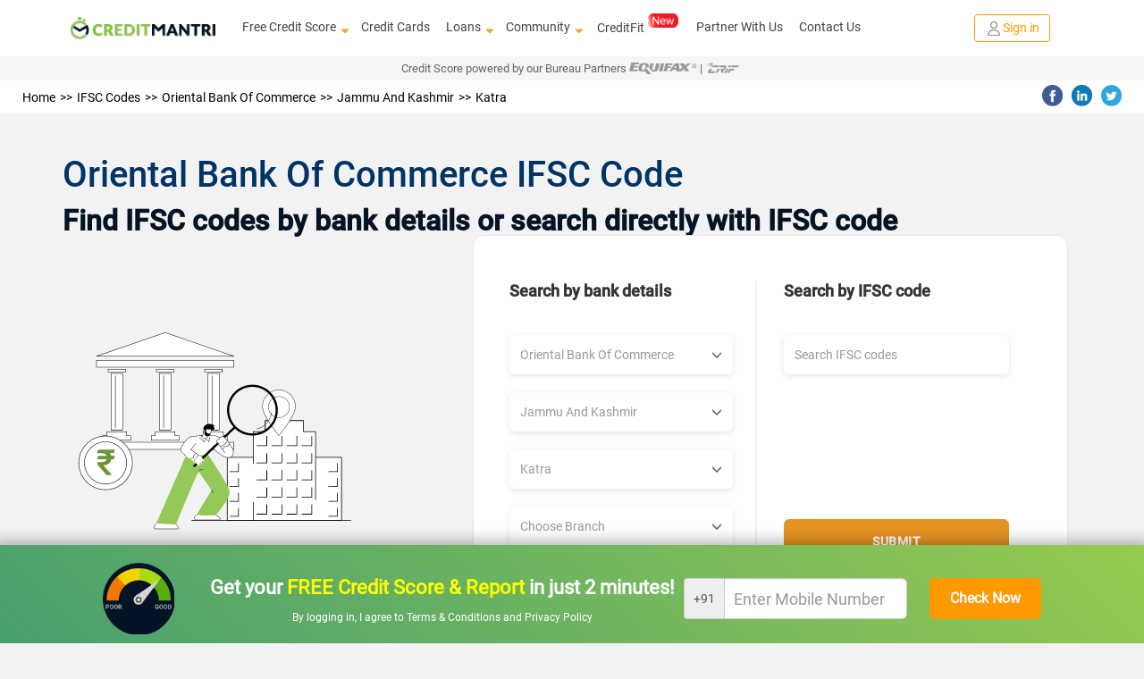

--- FILE ---
content_type: text/html; charset=utf-8
request_url: https://www.creditmantri.com/ifsc-code-oriental-bank-of-commerce-jammu-and-kashmir-katra/
body_size: 17224
content:
<!DOCTYPE html><html lang="en"><head><style type="text/css">html { -webkit-tap-highlight-color: rgba(0,0,0,0); background-color: #f2f2f2; }</style><meta charset="utf-8"><meta name="viewport" content="width=device-width, initial-scale=1"><meta itemprop="image" content="https://www.creditmantri.com/bundle/creditmantri.webp"><meta property="og:url" content="https://www.creditmantri.com/ifsc-code-oriental-bank-of-commerce-jammu-and-kashmir-katra/"><meta property="og:type" content="website"><meta property="og:image" content="https://www.creditmantri.com/bundle/creditmantri.webp"><meta property="og:image:alt" content="CreditMantri Logo"><meta property="og:site_name" content="CreditMantri"><meta property="og:locale" content="en_IN"><meta property="og:see_also" content="https://www.creditmantri.com/"><meta property="fb:app_id" content="839783759449669"><meta property="google:api_key" content="AIzaSyBtaMSAWJGodbSxVRldwCXKwldW8x3kzU8"><meta property="google:client_id" content="833064116100-ta3j5pp560csq2g07t73n8tbamvlf46u.apps.googleusercontent.com"><meta property="google:scope" content="email profile openid https://www.googleapis.com/auth/userinfo.profile https://www.googleapis.com/auth/contacts.readonly https://www.googleapis.com/auth/userinfo.email"><meta property="otpless:client" content="https://api.otpless.app/v1/client/user/session/initiate"><meta property="otpless:less" content="TZGSMRPYCFDTBHWLPTVOFQMJXABGNUWQ"><meta name="facebook-domain-verification" content="23px7h4ravmnvqz1esr83pjzmzvcy8"><meta name="twitter:url" content="https://www.creditmantri.com/ifsc-code-oriental-bank-of-commerce-jammu-and-kashmir-katra/"><meta name="twitter:card" content="summary"><meta name="twitter:site" content="@creditmantri"><link rel="manifest" href="/manifest.json"><link rel="preconnect" href="https://www.creditmantri.com" crossorigin=""><link rel="preconnect" href="https://cm-cdn.creditmantri.com" crossorigin=""><link rel="preconnect" href="https://www.googletagmanager.com" crossorigin=""><link rel="preconnect" href="https://www.google-analytics.com" crossorigin=""><link rel="preconnect" href="https://connect.facebook.net" crossorigin=""><link rel="preconnect" href="https://www.gstatic.com" crossorigin=""><link rel="preconnect" href="https://bat.bing.com" crossorigin=""><link rel="preconnect" href="https://www.googleadservices.com" crossorigin=""><link rel="preconnect" href="https://static.criteo.net" crossorigin=""><link rel="preconnect" href="https://tags.crwdcntrl.net" crossorigin=""><link rel="preconnect" href="https://googleads.g.doubleclick.net" crossorigin=""><link rel="preconnect" href="https://sslwidget.criteo.com" crossorigin=""><link rel="preconnect" href="https://www.facebook.com" crossorigin=""><link rel="preconnect" href="https://www.google.com" crossorigin=""><link rel="preconnect" href="https://www.google.co.in" crossorigin=""><link rel="preconnect" href="https://q.quora.com" crossorigin=""><link rel="preconnect" href="https://bcp.crwdcntrl.net" crossorigin=""><link rel="preconnect" href="https://gum.criteo.com" crossorigin=""><link rel="preconnect" href="https://stats.g.doubleclick.net" crossorigin=""><link rel="dns-prefetch" href="https://www.creditmantri.com"><link rel="dns-prefetch" href="https://cm-cdn.creditmantri.com"><link rel="dns-prefetch" href="https://www.googletagmanager.com"><link rel="dns-prefetch" href="https://www.google-analytics.com"><link rel="dns-prefetch" href="https://connect.facebook.net"><link rel="dns-prefetch" href="https://www.gstatic.com"><link rel="dns-prefetch" href="https://bat.bing.com"><link rel="dns-prefetch" href="https://www.googleadservices.com"><link rel="dns-prefetch" href="https://static.criteo.net"><link rel="dns-prefetch" href="https://tags.crwdcntrl.net"><link rel="dns-prefetch" href="https://googleads.g.doubleclick.net"><link rel="dns-prefetch" href="https://sslwidget.criteo.com"><link rel="dns-prefetch" href="https://www.facebook.com"><link rel="dns-prefetch" href="https://www.google.com"><link rel="dns-prefetch" href="https://www.google.co.in"><link rel="dns-prefetch" href="https://q.quora.com"><link rel="dns-prefetch" href="https://bcp.crwdcntrl.net"><link rel="dns-prefetch" href="https://gum.criteo.com"><link rel="dns-prefetch" href="https://stats.g.doubleclick.net"><meta name="twitter:image" content="https://www.creditmantri.com/bundle/creditmantri.webp"><meta name="robots" content="index, follow, max-image-preview:large, max-snippet:-1, max-video-preview:-1"><meta name="aspk" content="BOSv3btIktrzFy3ZyH4UTEEp8zwJeHtEL2qRJROJzCnWDww9yeznQcSKXUGZDjpwHBwdY94ir9zB-zwGUVlN_hg"><title>Oriental Bank Of Commerce Katra, Jammu And Kashmir IFSC Code &amp; MICR Code</title><meta itemprop="name" content="Oriental Bank Of Commerce Katra, Jammu And Kashmir IFSC Code &amp; MICR Code"><meta itemprop="description" content="Search IFSC Code of Oriental Bank Of Commerce in Katra, Jammu And Kashmir ✔ Oriental Bank Of Commerce Katra Mata Vaishno Devi Bhawanes in India for NEFT transfer and RTGS transfer."><meta name="description" content="Search IFSC Code of Oriental Bank Of Commerce in Katra, Jammu And Kashmir ✔ Oriental Bank Of Commerce Katra Mata Vaishno Devi Bhawanes in India for NEFT transfer and RTGS transfer."><meta name="keywords" content="Oriental Bank Of Commerce Katra IFSC code, Oriental Bank Of Commerce Katra micr code, a Oriental Bank Of Commerce Branch Addresses, Oriental Bank Of Commerce Katra list of IFSC codes"><meta property="og:title" content="Oriental Bank Of Commerce Katra, Jammu And Kashmir IFSC Code &amp; MICR Code"><meta property="og:description" content="Search IFSC Code of Oriental Bank Of Commerce in Katra, Jammu And Kashmir ✔ Oriental Bank Of Commerce Katra Mata Vaishno Devi Bhawanes in India for NEFT transfer and RTGS transfer."><meta name="twitter:title" content="Oriental Bank Of Commerce Katra, Jammu And Kashmir IFSC Code &amp; MICR Code"><meta name="twitter:description" content="Search IFSC Code of Oriental Bank Of Commerce in Katra, Jammu And Kashmir ✔ Oriental Bank Of Commerce Katra Mata Vaishno Devi Bhawanes in India for NEFT transfer and RTGS transfer."><meta name="csrf-token" content="zuxyFu2H-tDjcjh6YAmiMJgJk4IWL0b8CmBE"><link rel="stylesheet" href="https://cm-cdn.creditmantri.com/bundle/ifscCode-9abdf6d08e7dd96effcb.css"><link rel="canonical" href="https://www.creditmantri.com/ifsc-code-oriental-bank-of-commerce-jammu-and-kashmir-katra/"><script async="" src="https://www.googletagmanager.com/gtag/js?id=AW-980575125"></script><script>window.dataLayer = window.dataLayer || [];
function gtag(){dataLayer.push(arguments);}
gtag('js', new Date());
gtag('config', 'AW-980575125');</script><script type="application/ld+json">{
	"@context": "https://schema.org",
	"@type": "Organization",
	"name": "CreditMantri",
	"url": "https://www.creditmantri.com/",
	"logo": "https://www.creditmantri.com/images/cm-logo.png",
	"sameAs": [
		"https://www.facebook.com/CreditMantri/",
		"https://twitter.com/creditmantri/",
		"https://www.linkedin.com/company/creditmantri-finserve-private-limited/",
		"https://www.instagram.com/creditmantri/"
	],
	"contactPoint": {
		"@type": "ContactPoint",
		"telephone": "+91-8885522239",
		"email": "grievance@creditmantri.com",
		"contactType": "customer service",
		"areaServed": "IN",
		"availableLanguage": [
			"English",
			"Hindi",
			"Tamil",
			"Telugu",
			"Kannada"
		]
	},
	"address": {
		"@type": "PostalAddress",
		"streetAddress": "Unit No. B2, No 769, Phase-1, Lower Ground Floor, Spencer Plaza, Anna Salai",
		"addressLocality": "Chennai",
		"addressRegion": "Tamil Nadu",
		"postalCode": "600002",
		"addressCountry": "IN"
	}
}</script></head><body style="line-height: 1.7; text-align: left;"><div class="userData" data-firstname="undefined" data-lastname="undefined" data-email="undefined" data-dob="undefined" data-userId="undefined" data-mobile="undefined"></div><div class="social-tag" id="gtm-body"></div><div class="social-tag" id="ga-body"></div><div class="hide" id="preloginSegment">Interested in financial products</div><div class="wrapper"><div class="cm-loading hide"><div class="cm-loading-content"><div class="text-center"><img class="img-responsive mg-auto lazyload" src="https://cm-cdn.creditmantri.com/bundle/dummy-bank.webp" data-srcset="https://cm-cdn.creditmantri.com/bundle/header-footer/loader-clock.webp" title="CreditMantri" alt="CreditMantri" width="50px" height="50px"></div><div class="cm-loading-text">Processing</div><div class="cm-loading-bar"></div></div></div><div id="postLoginUrl" data-postLoginUrl="https://secure.creditmantri.com"></div><header class="main-header-container"><div class="header-sub-container"><div class="col-lg-2 col-md-2 col-sm-3 col-xs-6"><div class="logo-container"><button class="navbar-toggle navbar-close collapsed" type="button" data-toggle="collapse" data-target="#navbar-collapse-x" aria-label="toggle navigation menu"><span class="icon-bar one"></span><span class="icon-bar two"></span><span class="icon-bar three"></span></button><a href="/" title="CreditMantri"><img src="https://cm-cdn.creditmantri.com/bundle/home-page-images/cm-logo-white.webp" alt="CreditMantri Logo"></a></div></div><div class="col-lg-8 col-md-8 col-sm-3 col-xs-0"><div class="hidden-sm hidden-xs main-nav text-center pd-0"><ul class="nav navbar-nav mg-auto"><li class="show-sub-menu" style="margin-left: 0;"><a href="/credit-score/" style="display: flex;align-items: center;">Free Credit Score<i class="glyphicon glyphicon-triangle-bottom"></i></a><ul class="sub-menu"><li><a href="/business-health-report/">Business Health Report</a></li><li><a href="/credit-score-simulator/">Credit Score Simulator</a></li><li><a href="/credit-health-report/">Credit Health Report</a></li></ul></li><li style="margin-left: 0; padding-left: 18px;"><a href="/credit-card/">Credit Cards</a></li><li class="show-sub-menu" style="margin-left: 0; padding-left: 18px;"><a href="/loan/" style="display: flex;align-items: center;">Loans<i class="glyphicon glyphicon-triangle-bottom"></i></a><ul class="sub-menu"><li><a href="/personal-loan/">Personal Loan</a></li><li><a href="/business-loan/">Business Loan</a></li><li><a href="/gold-loan/">Gold Loan</a></li><li><a href="/home-loan/">Home Loan</a></li><li><a href="/home-loan-balance-transfer/">Home Loan Balance Transfer</a></li><li><a href="/loan-against-property/">Loan Against Property</a></li><li><a href="/education-loan/">Education Loan</a></li><li><a href="/auto-loan/">Auto Loan</a></li><li><a href="/two-wheeler-loan/">Two Wheeler Loan</a></li><li><a href="/car-loan/">Car Loan</a></li></ul></li><li class="show-sub-menu" style="margin-left: 0; padding-left: 18px;"><a href="/community/" style="display: flex;align-items: center;">Community<i class="glyphicon glyphicon-triangle-bottom"></i></a><ul class="sub-menu"><li><a href="/article/">Articles</a></li><li><a href="/blog/">Blog</a></li><li><a href="/faq/">FAQ</a></li><li><a href="/forum/">Forum</a></li><li><a href="/resource/">Resources</a></li><li><a href="/insurance/">Insurance</a></li><li><a href="/calculators/">Finance Calculators</a></li><li><a href="/reviews/">Reviews</a></li></ul></li><li style="margin-left: 0; padding-left: 18px;"><a class="preLoginHeaderCreditfit" href="/creditfit/?utm_term=PDCFU">CreditFit<sup><img class="new-cfp" src="https://cm-cdn.creditmantri.com/bundle/home-page-images/new-home-page/new.gif" alt="new tag" width="34px" height="16px"></sup></a></li><li class="show-sub-menu" style="margin-left: 0; padding-left: 18px;"><a href="/partner-with-us/">Partner With Us</a></li><li class="show-sub-menu" style="margin-left: 0; padding-left: 18px;"><a href="/creditmantri-customer-care/">Contact Us</a></li></ul></div></div><div class="col-lg-2 col-md-2 col-sm-3 col-xs-6"><div class="new-signin-btn"><a class="btn-signin get-started login-signup signup-btn" data-category="Signup-New" data-action="ifsc-code-oriental-bank-of-commerce-jammu-and-kashmir-katra" data-label="Signup-New" href="/getstarted/?act=register&amp;utm_source=ifsc-code-oriental-bank-of-commerce-jammu-and-kashmir-katra&amp;utm_cta=ifsc-code"> <span class="sign-in-img"><img src="https://cm-cdn.creditmantri.com/bundle/home-page-images/profile.webp" alt="sign in"></span><span>Sign in</span></a></div></div></div><div class="collapse navbar-collapse" id="navbar-collapse-x" style="margin-top: 4%;"><ul><li><div class="seclect-box divider main" type="button" data-toggle="collapse" data-target="#nave-1" aria-expanded="false">Loans<i class="pull-right txt-green glyphicon glyphicon-triangle-bottom"></i><i class="pull-right txt-green glyphicon glyphicon-triangle-top"></i></div><div class="collapse seclect-sub-box" id="nave-1"><ul><li><a class="seclect-box" href="/personal-loan/" data-product-id="2" data-utm-content="hb-menu">Personal Loan</a></li><li><a class="seclect-box" href="/business-loan/" data-product-id="21">Business Loan</a></li><li><a class="seclect-box" href="/home-loan/" data-product-id="3" data-utm-content="hb-menu">Home Loan</a></li><li><a class="seclect-box" href="/auto-loan/" data-product-id="4" data-utm-content="hb-menu">Auto Loan</a></li><li><a class="seclect-box" href="/gold-loan/" data-product-id="6">Gold Loan</a></li><li><a class="seclect-box" href="/loan-against-property/" data-product-id="10" data-utm-content="hb-menu">Loan Against Property</a></li><li><a class="seclect-box" href="/education-loan/" data-product-id="13">Education Loan</a></li><li><a class="seclect-box" href="/two-wheeler-loan/" data-product-id="5">Two Wheeler Loan</a></li><li> <a class="seclect-box" href="/home-loan-balance-transfer/" data-product-id="24">Home Loan Balance Transfer</a></li><li><a class="seclect-box" href="/car-loan/" data-product-id="5">Car Loans</a></li></ul></div></li><li><a class="seclect-box" href="/credit-card/" data-product-id="1">Credit Cards</a></li><li><a class="seclect-box" href="/credit-score/">Credit Score<span><img class="new-cfp-mob lazyload" src="https://cm-cdn.creditmantri.com/bundle/dummy-bank.webp" data-srcset="https://cm-cdn.creditmantri.com/bundle/home-page-images/new-home-page/free.gif" alt="new tag" width="38px" height="18px"></span></a></li><li><div class="seclect-box main divider" type="button" data-toggle="collapse" data-target="#nave-2" aria-expanded="false">Product &amp; Services<i class="pull-right txt-green glyphicon glyphicon-menu-down"></i><i class="pull-right txt-green glyphicon glyphicon-menu-up"></i></div><div class="collapse seclect-sub-box" id="nave-2"><ul><li><a class="seclect-box" href="/credit-score-simulator/">Credit Score Simulator</a></li><li><a class="seclect-box" href="/creditfit/?utm_term=PDCFU">CreditFit<span><img class="new-cfp-mob lazyload" src="https://cm-cdn.creditmantri.com/bundle/dummy-bank.webp" data-srcset="https://cm-cdn.creditmantri.com/bundle/home-page-images/new-home-page/new.gif" alt="new tag" width="38px" height="18px"></span></a></li><li><a class="seclect-box" href="/credit-improvement-services/">Credit Improvement Services</a></li><li><a class="seclect-box" href="/credit-health-report/">Credit Health Report</a></li><li><a class="seclect-box" href="/clear-past-dues/">Clear Past Dues</a></li><li><a class="seclect-box" href="/credit-products/">Apply for Loan/Credit Card</a></li><li><a class="seclect-box" href="/first-time-borrower/">First Time Borrower – Build Score</a></li></ul></div></li><li><div class="seclect-box main divider" type="button" data-toggle="collapse" data-target="#nave-3" aria-expanded="false">Community<i class="pull-right txt-green glyphicon glyphicon-menu-down"></i><i class="pull-right txt-green glyphicon glyphicon-menu-up"></i></div><div class="collapse seclect-sub-box" id="nave-3"><ul><li><div class="seclect-box divider main" type="button" data-toggle="collapse" data-target="#nave-4" aria-expanded="false">Resources<i class="pull-right txt-green glyphicon glyphicon-menu-down"></i><i class="pull-right txt-green glyphicon glyphicon-menu-up"></i></div><div class="collapse seclect-sub-box-one" id="nave-4"><ul><li><a class="seclect-box" href="/business-health-report/">Business Health Report</a></li><li><a class="seclect-box" href="/credit-card-customer-care/">Credit Card Customer Care Number</a></li><li><a class="seclect-box" href="/personal-loan-customer-care/">Personal Loan Customer Care Number</a></li><li><a class="seclect-box" href="/home-loan-customer-care/">Home Loan Customer Care Number</a></li><li><a class="seclect-box" href="/fixed-deposit-rate/">Fixed Deposit Rates</a></li><li><a class="seclect-box" href="/recurring-deposit-rate/">Recurring Deposit Rates</a></li><li><a class="seclect-box" href="/personal-loan-eligibility/">Personal Loan Eligibility</a></li><li><a class="seclect-box" href="/savings-account/">Savings Account</a></li><li><a class="seclect-box" href="/personal-loan-interest-rate/">Personal Loan Interest Rates</a></li><li><a class="seclect-box" href="/credit-card-bill-payment/">Credit Card Bill Payment</a></li><li><a class="seclect-box" href="/credit-balance-check/">Credit Balance Check</a></li><li><a class="seclect-box" href="/home-loan-interest-rate/">Home Loan Interest Rates</a></li><li><a class="seclect-box" href="/gold-rate/">Gold Rate Today</a></li><li><a class="seclect-box" href="/silver-rate/">Silver Rate Today</a></li><li><a class="seclect-box" href="/ifsc-code/">IFSC Code</a></li><li><a class="seclect-box" href="/credit-card-eligibility/">Credit Card Eligibility	</a></li><li><a class="seclect-box" href="/home-loan-rejection/">Home Loan Rejection</a></li><li><a class="seclect-box" href="/personal-loan-rejection/">Personal Loan Rejection</a></li><li><a class="seclect-box" href="/credit-card-rejection/">Credit Card Rejection</a></li><li><a class="seclect-box" href="/credit-card-status/">Credit Card Status</a></li><li><a class="seclect-box" href="/business-loan-interest-rates/">Business Loan Interest Rates</a></li><li><a class="seclect-box" href="/personal-loan-status/">Personal Loan Status Check</a></li><li><a class="seclect-box" href="/home-loan-status/">Home Loan Status Check</a></li><li><a class="seclect-box" href="/personal-loan-emi-calculator-online/">Personal Loan Emi Calculator Online</a></li><li><a class="seclect-box" href="/home-loan-emi-calculator-online/">Home Loan Emi Calculator Online</a></li><li><a class="seclect-box" href="/home-loan-statement/">Home Loan Statement</a></li><li><a class="seclect-box" href="/business-loan-emi-calculator/">Business Loan Emi Calculator</a></li><li><a class="seclect-box" href="/nri-home-loan/">NRI Home Loan</a></li><li><a class="seclect-box" href="/microfinance/">Microfinance</a></li><li><a class="seclect-box" href="/credit-card-balance-transfer/">Credit Card Balance Transfer</a></li><li><a class="seclect-box" href="/plot-loan/">Plot Loan</a></li><li><a class="seclect-box" href="/car-finance/">Car Finance</a></li><li><a class="seclect-box" href="/car-loan-emi-calculator/">Car Loan EMI Calculator</a></li><li><a class="seclect-box" href="/home-loan-scheme/">Home Loan Schemes</a></li><li><a class="seclect-box" href="/car-loan-customer-care/">Car Loan Customer Care</a></li><li><a class="seclect-box" href="/credit-card-reward-points/">Credit Card Reward Points</a></li><li><a class="seclect-box" href="/credit-card-offers/">Credit Card Offers</a></li><li><a class="seclect-box" href="/mutual-funds/">Mutual Funds</a></li><li><a class="seclect-box" href="/car-loan-eligibility/">Car Loan Eligibility</a></li><li><a class="seclect-box" href="/debit-card/">Debit Card</a></li><li><a class="seclect-box" href="/personal-loan-types/">Personal Loan Types</a></li></ul></div></li><li><a class="seclect-box" href="/insurance/">Insurance</a></li><li><a class="seclect-box" href="/forum/">Forum</a></li><li><a class="seclect-box" href="/article/">Articles</a></li><li><a class="seclect-box" href="/blog/">Blog</a></li><li><a class="seclect-box" href="/reviews/">Reviews</a></li><li><a class="seclect-box" href="/faq/">FAQ</a></li></ul></div></li><li><a class="seclect-box" href="/creditmantri-customer-care/"> Contact Us</a></li><li><div class="seclect-box main divider" type="button" data-toggle="collapse" data-target="#nave-5" aria-expanded="false">Company<i class="pull-right txt-green glyphicon glyphicon-menu-down"></i><i class="pull-right txt-green glyphicon glyphicon-menu-up"></i></div><div class="collapse seclect-sub-box" id="nave-5"><ul><li><a class="seclect-box" href="/about-us/">About Us</a></li><li><a class="seclect-box" href="/career/">Careers</a></li></ul></div></li><li><a class="seclect-box" href="/partner-with-us/" data-toggle="modal" title="Partner With Us">Partner With Us</a></li><li><a class="seclect-box" href="/calculators/" data-toggle="modal" title="Finance Calculators">Finance Calculators</a></li></ul></div><div class="bureau-partners"><span>Credit Score powered by our Bureau Partners   </span><img src="https://cm-cdn.creditmantri.com/bundle/equifax-b-logo.svg" alt="Equifax"><span>|  </span><img src="https://cm-cdn.creditmantri.com/bundle/crif-b-logo.svg" alt="Crif" style="margin-top:-0.2%"></div></header><div class="modal fade" id="contact" role="dialog"><div class="modal-dialog"><div class="modal-content"><div class="modal-header pd-10"><button class="close" type="button" data-dismiss="modal">&times;</button></div><div class="modal-body pad-10"><div class="row"><div class="col-sm-12 text-center"><address class="mg-bt-0"><p>CreditMantri Finserve Private Limited</p><p><span>CreditMantri Finserve Private Limited </span><span>Unit No. B2, No 769, Phase-1, </span><span>Lower Ground Floor, Spencer Plaza, </span><span>Anna Salai, Chennai - 600002</span></p><p>All written queries will be responded within 1 working day.</p><p>We'd love to help you through every step along the way.</p></address></div></div></div></div></div></div><div class="modal fade" id="exit-modal1" role="dialog"><div class="modal-dialog modal-xs"><div class="modal-content em-container mg-auto"><a class="close" href="#" data-dismiss="modal"><i class="glyphicon glyphicon-remove-circle"></i></a><div class="modal-body clearfix"><div class="row"><div class="col-sm-12 pd-tp-15"><div class="meter-box"><img class="meter-m lazyload" src="https://cm-cdn.creditmantri.com/bundle/dummy-bank.webp" data-srcset="https://cm-cdn.creditmantri.com/bundle/exit-popup-icon.webp" alt="popup-animation" width="200px" height="258px"><div class="meter-container d-table height-100 text-center"><div class="d-table-cell"><p class="txt-bold">Is your Credit Score <span>>750?</span></p><a href="/getstarted?utm_source=ifsc-code-oriental-bank-of-commerce-jammu-and-kashmir-katra&amp;utm_content=exit-popup&amp;utm_medium=CM"><div class="btn btn-cta font-14 txt-bold">Find Out for FREE</div></a></div></div></div><div class="em-header"><ul class="font-12 pd-lt-20 mg-bt-0"><li class="mg-bt-10"><span class="glyphicon glyphicon-ok-sign"> </span><span class="pd-lt-10">Get </span><span class="txt-bold">low interest </span><span>loans & </span><span class="txt-bold">Lifetime FREE </span><span>credit cards</span></li><li class="mg-bt-10"><span class="glyphicon glyphicon-ok-sign"> </span><span class="pd-lt-10">Get </span><span class="txt-bold">customized </span><span>Credit Health Report</span></li><li><span class="glyphicon glyphicon-ok-sign"> </span><span class="pd-lt-10"><span class="txt-bold">Improve </span><span>your creditworthiness</span></span></li></ul></div></div></div></div></div></div></div><div class="overlay-container relative"><div class="overlay collapse"></div><div class="wrapper-content"><section class="container-fluid"><div class="row"><div class="breadcremb-share clearfix hidden-sm hidden-xs"><div class="col-sm-8"><div id="breadcrumb"><ol itemscope itemtype="http://schema.org/BreadcrumbList"><li itemprop="itemListElement" itemscope itemtype="http://schema.org/ListItem"><a itemprop="item" itemtype="http://schema.org/Thing" href="/" title="Home"><span itemprop="name">Home</span></a><meta itemprop="position" content="1"></li><li itemprop="itemListElement" itemscope itemtype="http://schema.org/ListItem"><a itemprop="item" itemtype="http://schema.org/Thing" href="/ifsc-code/" title="IFSC Codes"><span itemprop="name">IFSC Codes</span></a><meta itemprop="position" content="2"></li><li itemprop="itemListElement" itemscope itemtype="http://schema.org/ListItem"><a itemprop="item" itemtype="http://schema.org/Thing" href="/ifsc-code-oriental-bank-of-commerce/" title="Oriental Bank Of Commerce"><span itemprop="name">Oriental Bank Of Commerce</span></a><meta itemprop="position" content="3"></li><li itemprop="itemListElement" itemscope itemtype="http://schema.org/ListItem"><a itemprop="item" itemtype="http://schema.org/Thing" href="/ifsc-code-oriental-bank-of-commerce-jammu-and-kashmir/" title="Jammu And Kashmir"><span itemprop="name">Jammu And Kashmir</span></a><meta itemprop="position" content="4"></li><li itemprop="itemListElement" itemscope itemtype="http://schema.org/ListItem"><a itemprop="item" itemtype="http://schema.org/Thing" href="/ifsc-code-oriental-bank-of-commerce-jammu-and-kashmir-katra/" title="Katra"><span itemprop="name">Katra</span></a><meta itemprop="position" content="5"></li></ol></div></div><div class="col-sm-4"><div id="social-share"><ul><li><span class="social-share fb-bg-color" title="Share this page on Facebook" data-sharer="https://www.facebook.com/sharer.php?u=https://www.creditmantri.com/ifsc-code-oriental-bank-of-commerce-jammu-and-kashmir-katra/"><img class="lazyload" src="https://cm-cdn.creditmantri.com/bundle/dummy-bank.webp" data-srcset="https://cm-cdn.creditmantri.com/bundle/header-footer/header-fb.webp" width="23" height="23" alt="Share this page on Facebook"></span></li><li><span class="social-share li-bg-color" title="Share this page on LinkedIn" data-sharer="https://www.linkedin.com/shareArticle?mini=true&amp;url=https://www.creditmantri.com/ifsc-code-oriental-bank-of-commerce-jammu-and-kashmir-katra/"><img class="lazyload" src="https://cm-cdn.creditmantri.com/bundle/dummy-bank.webp" data-srcset="https://cm-cdn.creditmantri.com/bundle/header-footer/header-in.webp" width="23" height="23" alt="Share this page on LinkedIn"></span></li><li><span class="social-share tw-bg-color" title="Share this page on Twitter" data-sharer="https://twitter.com/share?url=https://www.creditmantri.com/ifsc-code-oriental-bank-of-commerce-jammu-and-kashmir-katra/&amp;hashtags=creditmantri"><img class="lazyload" src="https://cm-cdn.creditmantri.com/bundle/dummy-bank.webp" data-srcset="https://cm-cdn.creditmantri.com/bundle/header-footer/header-tw.webp" width="23" height="23" alt="Share this page on Twitter"></span></li></ul></div></div></div><div class="wrapper bt-sticky-bnr"><div class="bnr-bt text-center"><div style="background-image: linear-gradient(45deg,#489f6f,#96ca50);padding-top: 10px;"><div class="report-g-box" style="display: flex;justify-content: space-between;align-items: center;width: 105rem;margin: 0 auto;"><div style="display: flex;justify-content: space-between;align-items: center;width: 64rem;"><img class="img-responsive lazyload" src="https://cm-cdn.creditmantri.com/bundle/score-meter.png" alt="" width="80px" height="auto"><div><p class="pl-static-fixed text-center bnr-head-cc mg-bt-10 mg-tp-10" style="font-size: 22px;color: white;margin-bottom: 5px;">Get your <span style="color: #ff0;font-weight: bold;">FREE Credit Score & Report </span>in just 2 minutes!</p><p style="color: #fff;font-size: 12px;">By logging in, I agree to <a href="/terms-and-conditions/" style="color: #fff;">Terms & Conditions </a><span>and </span><a href="/privacy-promise" style="color: #fff;">Privacy Policy</a></p></div></div><div><div class="carousel slide" id="myCarousel_sticky_bnr" data-ride="carousel" data-interval="false"><div class="carousel-inner"><div class="item active"><form id="sticky-mobile-form"><div style="display: flex;justify-content: space-between;align-items: center;width: 40rem;height: 100px;"><div class="form-group" style="margin-bottom: 0px;"><div class="input-group"><span class="input-group-addon ap-p-num" style="padding: 10px;">+91</span><input class="form-control input-lg font-18 pd-lt-30" id="login-mobile-number" type="text" name="phone_home" maxlength="10" autocomplete="off" placeholder="Enter Mobile Number" style="padding-left: 10px;width: 205px;"></div><p class="error-txt" style="position: absolute;top: 75px;left: 50px;color: #a10707;"></p></div><input class="btn btn-orange" type="submit" value="Check Now" data-type="login" style="padding: 0px;height: 46px;width: 125px;font-size: 16px;font-weight: bold;"></div></form></div><div class="item" style="margin-top: 20px;"><form class="otp-form banner-otp-form" id="otp-form-banner"><div style="display: flex;justify-content: space-between;align-items: center;width: 50rem;height: 100px;"><div style="display: flex;flex-direction: column;"><div class="form-group" style="margin-bottom: 0px;"><input class="s-otp number-only-field form-control input-lg trigger-ga" id="otpsign" data-event-category="signup-organic" type="tel" name="otp_code" maxlength="5" autocomplete="one-time-code" placeholder="Enter OTP"><p class="error-txt" style="position: absolute;top: 50px;color: #a10707;text-align: center;width: 50%;"></p></div><p style="color: white;font-size: 12px;margin-top: 15px;">OTP has been sent to <span class="otp-mobile-number">xxxxxx0000</span><span> <a class="cs-mobile-change green-link pd-lt-5" href="#mobile-verification" data-slide-to="0"> <span class="glyphicon glyphicon-pencil" style="color: #111;border: 1px solid black;border-top: 0px;border-right: 0px;"></span></a></span></p></div><div style="display: flex;flex-direction: column;"><input class="btn btn-orange" type="submit" value="Verify" data-type="signup" style="padding: 0px;height: 46px;width: 125px;font-size: 16px;font-weight: bold;"><div style="color: white;"><p style="font-size: 12px;margin-top: 15px;">Your OTP will be delivered in <span class="otp-counter">30 </span> seconds</p><div class="other-verification hide"><p> <span><a class="s-resend-otp trigger-ga" href="#" name="resend-otp-signup" data-type="signup" data-event-category="signup-organic" style="color: #fff"> <div class="mobile-green call-and-otp" title="Resend OTP"></div>Resend OTP</a></span></p></div></div></div></div></form></div></div></div></div></div></div></div></div></div></section><section class="container-fluid section-padding"><div class="row"><div class="container"><div class="row ifsc-main-content"><div class="banner-middle resource-header" id="resource-header"><h1 class="txt-medium txt-black">Oriental Bank Of Commerce IFSC Code</h1><p class="mg-0 txt-black">Find IFSC codes by bank details or search directly with IFSC code</p></div><div class="col-md-12"><div class="ifsc-banner-container"><div class="ifsc-banner-img"> <img src="https://cm-cdn.creditmantri.com/bundle/ifsc-code-banner.svg" alt="IFSC Code Banner"></div><div class="ifsc-search-card"><div class="row"><div class="col-md-6"><div class="ifsc-search-section first-section"><h5 class="ifsc-section-title">Search by bank details</h5><div class="ifsc-select-container"><div class="ifsc-select"><div class="form-group relative"><div class="bg-white"><select class="form-control input-lg" id="bank-select"><option value="">Choose Bank</option><option value="ifsc-code-abhyudaya-cooperative-bank-limited">Abhyudaya Cooperative Bank Limited</option><option value="ifsc-code-abu-dhabi-commercial-bank">Abu Dhabi Commercial Bank</option><option value="ifsc-code-ahmedabad-mercantile-cooperative-bank">Ahmedabad Mercantile Cooperative Bank</option><option value="ifsc-code-akola-janata-commercial-cooperative-bank">Akola Janata Commercial Cooperative Bank</option><option value="ifsc-code-allahabad-bank">Allahabad Bank</option><option value="ifsc-code-almora-urban-cooperative-bank-limited">Almora Urban Cooperative Bank Limited</option><option value="ifsc-code-andhra-bank">Andhra Bank</option><option value="ifsc-code-andhra-pragathi-grameena-bank">Andhra Pragathi Grameena Bank</option><option value="ifsc-code-apna-sahakari-bank-limited">Apna Sahakari Bank Limited</option><option value="ifsc-code-australia-and-new-zealand-banking-group-limited">Australia And New Zealand Banking Group Limited</option><option value="ifsc-code-axis-bank">Axis Bank</option><option value="ifsc-code-b-n-p-paribas">B N P Paribas</option><option value="ifsc-code-bank-internasional-indonesia">Bank Internasional Indonesia</option><option value="ifsc-code-bank-of-america">Bank Of America</option><option value="ifsc-code-bank-of-baharain-and-kuwait-bsc">Bank Of Baharain And Kuwait Bsc</option><option value="ifsc-code-bank-of-baroda">Bank Of Baroda</option><option value="ifsc-code-bank-of-ceylon">Bank Of Ceylon</option><option value="ifsc-code-bank-of-india">Bank Of India</option><option value="ifsc-code-bank-of-maharashtra">Bank Of Maharashtra</option><option value="ifsc-code-bank-of-tokyo-mitsubishi-limited">Bank Of Tokyo Mitsubishi Limited</option><option value="ifsc-code-barclays-bank">Barclays Bank</option><option value="ifsc-code-bassein-catholic-cooperative-bank-limited">Bassein Catholic Cooperative Bank Limited</option><option value="ifsc-code-bharat-cooperative-bank-mumbai-limited">Bharat Cooperative Bank Mumbai Limited</option><option value="ifsc-code-bharatiya-mahila-bank-limited">Bharatiya Mahila Bank Limited</option><option value="ifsc-code-canara-bank">Canara Bank</option><option value="ifsc-code-capital-local-area-bank-limited">Capital Local Area Bank Limited</option><option value="ifsc-code-catholic-syrian-bank-limited">Catholic Syrian Bank Limited</option><option value="ifsc-code-central-bank-of-india">Central Bank Of India</option><option value="ifsc-code-chinatrust-commercial-bank-limited">Chinatrust Commercial Bank Limited</option><option value="ifsc-code-citibank">Citibank</option><option value="ifsc-code-citizen-credit-cooperative-bank-limited">Citizen Credit Cooperative Bank Limited</option><option value="ifsc-code-city-union-bank-limited">City Union Bank Limited</option><option value="ifsc-code-commonwealth-bank-of-australia">Commonwealth Bank Of Australia</option><option value="ifsc-code-corporation-bank">Corporation Bank</option><option value="ifsc-code-credit-agricole-corporate-and-investment-bank-calyon-bank">Credit Agricole Corporate And Investment Bank Calyon Bank</option><option value="ifsc-code-credit-suisee-ag">Credit Suisee Ag</option><option value="ifsc-code-dcb-bank-limited">DCB Bank Limited</option><option value="ifsc-code-dena-bank">Dena Bank</option><option value="ifsc-code-deposit-insurance-and-credit-guarantee-corporation">Deposit Insurance And Credit Guarantee Corporation</option><option value="ifsc-code-deustche-bank">Deustche Bank</option><option value="ifsc-code-development-bank-of-singapore">Development Bank Of Singapore</option><option value="ifsc-code-dhanalakshmi-bank">Dhanalakshmi Bank</option><option value="ifsc-code-doha-bank">Doha Bank</option><option value="ifsc-code-doha-bank-qsc">Doha Bank Qsc</option><option value="ifsc-code-dombivli-nagari-sahakari-bank-limited">Dombivli Nagari Sahakari Bank Limited</option><option value="ifsc-code-export-import-bank-of-india">Export Import Bank Of India</option><option value="ifsc-code-federal-bank">Federal Bank</option><option value="ifsc-code-firstrand-bank-limited">Firstrand Bank Limited</option><option value="ifsc-code-g-p-parsik-bank">G P Parsik Bank</option><option value="ifsc-code-hdfc-bank">HDFC Bank</option><option value="ifsc-code-hsbc-bank">HSBC Bank</option><option value="ifsc-code-hsbc-bank-oman-saog">HSBC Bank Oman Saog</option><option value="ifsc-code-icici-bank-limited">ICICI Bank Limited</option><option value="ifsc-code-idbi-bank">IDBI Bank</option><option value="ifsc-code-indian-bank">Indian Bank</option><option value="ifsc-code-indian-overseas-bank">Indian Overseas Bank</option><option value="ifsc-code-indusind-bank">IndusInd Bank</option><option value="ifsc-code-industrial-and-commercial-bank-of-china-limited">Industrial And Commercial Bank Of China Limited</option><option value="ifsc-code-ing-vysya-bank">ING Vysya Bank</option><option value="ifsc-code-jalgaon-janata-sahakari-bank-limited">Jalgaon Janata Sahakari Bank Limited</option><option value="ifsc-code-jammu-and-kashmir-bank-limited">Jammu And Kashmir Bank Limited</option><option value="ifsc-code-janakalyan-sahakari-bank-limited">Janakalyan Sahakari Bank Limited</option><option value="ifsc-code-janaseva-sahakari-bank-borivli-limited">Janaseva Sahakari Bank BORivli Limited</option><option value="ifsc-code-janaseva-sahakari-bank-limited">Janaseva Sahakari Bank Limited</option><option value="ifsc-code-janata-sahakari-bank-limited">Janata Sahakari Bank Limited</option><option value="ifsc-code-jp-morgan-bank">JP Morgan Bank</option><option value="ifsc-code-kallappanna-awade-ichalkaranji-janata-sahakari-bank-limited">Kallappanna Awade Ichalkaranji Janata Sahakari Bank Limited</option><option value="ifsc-code-kalupur-commercial-cooperative-bank">Kalupur Commercial Cooperative Bank</option><option value="ifsc-code-kalyan-janata-sahakari-bank">Kalyan Janata Sahakari Bank</option><option value="ifsc-code-kapol-cooperative-bank-limited">Kapol Cooperative Bank Limited</option><option value="ifsc-code-karnataka-bank-limited">Karnataka Bank Limited</option><option value="ifsc-code-karnataka-vikas-grameena-bank">Karnataka Vikas Grameena Bank</option><option value="ifsc-code-karur-vysya-bank">Karur Vysya Bank</option><option value="ifsc-code-kerala-gramin-bank">Kerala Gramin Bank</option><option value="ifsc-code-kotak-mahindra-bank-limited">Kotak Mahindra Bank Limited</option><option value="ifsc-code-laxmi-vilas-bank">Laxmi Vilas Bank</option><option value="ifsc-code-mahanagar-cooperative-bank">Mahanagar Cooperative Bank</option><option value="ifsc-code-maharashtra-state-cooperative-bank">Maharashtra State Cooperative Bank</option><option value="ifsc-code-mashreqbank-psc">Mashreqbank Psc</option><option value="ifsc-code-mizuho-corporate-bank-limited">Mizuho Corporate Bank Limited</option><option value="ifsc-code-nagar-urban-co-operative-bank">Nagar Urban Co Operative Bank</option><option value="ifsc-code-nagpur-nagarik-sahakari-bank-limited">Nagpur Nagarik Sahakari Bank Limited</option><option value="ifsc-code-national-australia-bank-limited">National Australia Bank Limited</option><option value="ifsc-code-new-india-cooperative-bank-limited">New India Cooperative Bank Limited</option><option value="ifsc-code-nkgsb-cooperative-bank-limited">NKGSB Cooperative Bank Limited</option><option value="ifsc-code-nutan-nagarik-sahakari-bank-limited">Nutan Nagarik Sahakari Bank Limited</option><option value="ifsc-code-oriental-bank-of-commerce" selected>Oriental Bank Of Commerce</option><option value="ifsc-code-pragathi-krishna-gramin-bank">Pragathi Krishna Gramin Bank</option><option value="ifsc-code-prathama-bank">Prathama Bank</option><option value="ifsc-code-prime-cooperative-bank-limited">Prime Cooperative Bank Limited</option><option value="ifsc-code-punjab-and-maharshtra-cooperative-bank">Punjab And Maharshtra Cooperative Bank</option><option value="ifsc-code-punjab-and-sind-bank">Punjab And Sind Bank</option><option value="ifsc-code-punjab-national-bank">Punjab National Bank</option><option value="ifsc-code-rabobank-international">Rabobank International</option><option value="ifsc-code-rajgurunagar-sahakari-bank-limited">Rajgurunagar Sahakari Bank Limited</option><option value="ifsc-code-rajkot-nagrik-sahakari-bank-limited">Rajkot Nagrik Sahakari Bank Limited</option><option value="ifsc-code-ratnakar-bank-limited">Ratnakar Bank Limited</option><option value="ifsc-code-reserve-bank-of-india">Reserve Bank Of India</option><option value="ifsc-code-sahebrao-deshmukh-cooperative-bank-limited">Sahebrao Deshmukh Cooperative Bank Limited</option><option value="ifsc-code-saraswat-cooperative-bank-limited">Saraswat Cooperative Bank Limited</option><option value="ifsc-code-sber-bank">Sber Bank</option><option value="ifsc-code-shikshak-sahakari-bank-limited">Shikshak Sahakari Bank Limited</option><option value="ifsc-code-shinhan-bank">Shinhan Bank</option><option value="ifsc-code-shri-chhatrapati-rajashri-shahu-urban-cooperative-bank-limited">Shri Chhatrapati Rajashri Shahu Urban Cooperative Bank Limited</option><option value="ifsc-code-societe-generale">Societe Generale</option><option value="ifsc-code-solapur-janata-sahakari-bank-limited">Solapur Janata Sahakari Bank Limited</option><option value="ifsc-code-south-indian-bank">South Indian Bank</option><option value="ifsc-code-standard-chartered-bank">Standard Chartered Bank</option><option value="ifsc-code-state-bank-of-bikaner-and-jaipur">State Bank Of Bikaner And Jaipur</option><option value="ifsc-code-state-bank-of-hyderabad">State Bank Of Hyderabad</option><option value="ifsc-code-state-bank-of-india">State Bank Of India</option><option value="ifsc-code-state-bank-of-mauritius-limited">State Bank Of Mauritius Limited</option><option value="ifsc-code-state-bank-of-mysore">State Bank Of Mysore</option><option value="ifsc-code-state-bank-of-patiala">State Bank Of Patiala</option><option value="ifsc-code-state-bank-of-travancore">State Bank Of Travancore</option><option value="ifsc-code-sumitomo-mitsui-banking-corporation">Sumitomo Mitsui Banking Corporation</option><option value="ifsc-code-sutex-cooperative-bank-limited">Sutex Cooperative Bank Limited</option><option value="ifsc-code-syndicate-bank">Syndicate Bank</option><option value="ifsc-code-tamilnad-mercantile-bank-limited">Tamilnad Mercantile Bank Limited</option><option value="ifsc-code-the-a-p-mahesh-cooperative-urban-bank-limited">The A.P. Mahesh Cooperative Urban Bank Limited</option><option value="ifsc-code-the-akola-district-central-cooperative-bank">The Akola District Central Cooperative Bank</option><option value="ifsc-code-the-andhra-pradesh-state-cooperative-bank-limited">The Andhra Pradesh State Cooperative Bank Limited</option><option value="ifsc-code-the-bank-of-nova-scotia">The Bank Of Nova Scotia</option><option value="ifsc-code-the-cosmos-co-operative-bank-limited">The Cosmos Co Operative Bank Limited</option><option value="ifsc-code-the-delhi-state-cooperative-bank-limited">The Delhi State Cooperative Bank Limited</option><option value="ifsc-code-the-gadchiroli-district-central-cooperative-bank-limited">The Gadchiroli District Central Cooperative Bank Limited</option><option value="ifsc-code-the-greater-bombay-cooperative-bank-limited">The Greater BOMbay Cooperative Bank Limited</option><option value="ifsc-code-the-gujarat-state-cooperative-bank-limited">The Gujarat State Cooperative Bank Limited</option><option value="ifsc-code-the-hasti-coop-bank-ltd">The Hasti Coop Bank LTd</option><option value="ifsc-code-the-jalgaon-peopels-cooperative-bank-limited">The Jalgaon Peopels Cooperative Bank Limited</option><option value="ifsc-code-the-kangra-central-cooperative-bank-limited">The Kangra Central Cooperative Bank Limited</option><option value="ifsc-code-the-kangra-cooperative-bank-limited">The Kangra Cooperative Bank Limited</option><option value="ifsc-code-the-karad-urban-cooperative-bank-limited">The Karad Urban Cooperative Bank Limited</option><option value="ifsc-code-the-karanataka-state-cooperative-apex-bank-limited">The Karanataka State Cooperative Apex Bank Limited</option><option value="ifsc-code-the-kurmanchal-nagar-sahakari-bank-limited">The Kurmanchal Nagar Sahakari Bank Limited</option><option value="ifsc-code-the-mehsana-urban-cooperative-bank">The Mehsana Urban Cooperative Bank</option><option value="ifsc-code-the-mumbai-district-central-cooperative-bank-limited">The Mumbai District Central Cooperative Bank Limited</option><option value="ifsc-code-the-municipal-cooperative-bank-limited">The Municipal Cooperative Bank Limited</option><option value="ifsc-code-the-nainital-bank-limited">The Nainital Bank Limited</option><option value="ifsc-code-the-nasik-merchants-cooperative-bank-limited">The Nasik Merchants Cooperative Bank Limited</option><option value="ifsc-code-the-rajasthan-state-cooperative-bank-limited">The Rajasthan State Cooperative Bank Limited</option><option value="ifsc-code-the-royal-bank-of-scotland-n-v">The Royal Bank Of Scotland N V</option><option value="ifsc-code-the-seva-vikas-cooperative-bank-limited">The Seva Vikas Cooperative Bank Limited</option><option value="ifsc-code-the-shamrao-vithal-cooperative-bank">The Shamrao Vithal Cooperative Bank</option><option value="ifsc-code-the-surat-district-cooperative-bank-limited">The Surat District Cooperative Bank Limited</option><option value="ifsc-code-the-surath-peoples-cooperative-bank-limited">The Surath Peoples Cooperative Bank Limited</option><option value="ifsc-code-the-tamil-nadu-state-apex-cooperative-bank">The Tamil Nadu State Apex Cooperative Bank</option><option value="ifsc-code-the-thane-bharat-sahakari-bank-limited">The Thane Bharat Sahakari Bank Limited</option><option value="ifsc-code-the-thane-district-central-cooperative-bank-limited">The Thane District Central Cooperative Bank Limited</option><option value="ifsc-code-the-varachha-cooperative-bank-limited">The Varachha Cooperative Bank Limited</option><option value="ifsc-code-the-vishweshwar-sahakari-bank-limited">The Vishweshwar Sahakari Bank Limited</option><option value="ifsc-code-the-west-bengal-state-cooperative-bank">The West Bengal State Cooperative Bank</option><option value="ifsc-code-the-zoroastrian-cooperative-bank-limited">The Zoroastrian Cooperative Bank Limited</option><option value="ifsc-code-tjsb-sahakari-bank-limited">TJSB Sahakari Bank Limited</option><option value="ifsc-code-tumkur-grain-merchants-cooperative-bank-limited">Tumkur Grain Merchants Cooperative Bank Limited</option><option value="ifsc-code-uco-bank">UCO Bank</option><option value="ifsc-code-union-bank-of-india">Union Bank Of India</option><option value="ifsc-code-united-bank-of-india">United Bank Of India</option><option value="ifsc-code-united-overseas-bank-limited">United Overseas Bank Limited</option><option value="ifsc-code-vasai-vikas-sahakari-bank-limited">Vasai Vikas Sahakari Bank Limited</option><option value="ifsc-code-vijaya-bank">Vijaya Bank</option><option value="ifsc-code-westpac-banking-corporation">Westpac Banking Corporation</option><option value="ifsc-code-woori-bank">Woori Bank</option><option value="ifsc-code-yes-bank">YES Bank</option><option value="ifsc-code-zila-sahakri-bank-limited-ghaziabad">Zila Sahakri Bank Limited Ghaziabad</option></select><i class="glyphicon glyphicon-menu-down"></i></div></div></div><div class="ifsc-select"><div class="form-group relative"><div class="bg-white"><select class="form-control input-lg" id="state-select"><option class="state-option" value="">Choose State</option><option value="ifsc-code-oriental-bank-of-commerce-andhra-pradesh">Andhra Pradesh</option><option value="ifsc-code-oriental-bank-of-commerce-arunachal-pradesh">Arunachal Pradesh</option><option value="ifsc-code-oriental-bank-of-commerce-assam">Assam</option><option value="ifsc-code-oriental-bank-of-commerce-bihar">Bihar</option><option value="ifsc-code-oriental-bank-of-commerce-chandigarh">Chandigarh</option><option value="ifsc-code-oriental-bank-of-commerce-chhattisgarh">Chhattisgarh</option><option value="ifsc-code-oriental-bank-of-commerce-dadra-and-nagar-haveli">Dadra And Nagar Haveli</option><option value="ifsc-code-oriental-bank-of-commerce-daman-and-diu">Daman And Diu</option><option value="ifsc-code-oriental-bank-of-commerce-delhi">Delhi</option><option value="ifsc-code-oriental-bank-of-commerce-goa">Goa</option><option value="ifsc-code-oriental-bank-of-commerce-gujarat">Gujarat</option><option value="ifsc-code-oriental-bank-of-commerce-haryana">Haryana</option><option value="ifsc-code-oriental-bank-of-commerce-himachal-pradesh">Himachal Pradesh</option><option value="ifsc-code-oriental-bank-of-commerce-jammu-and-kashmir" selected>Jammu And Kashmir</option><option value="ifsc-code-oriental-bank-of-commerce-jharkhand">Jharkhand</option><option value="ifsc-code-oriental-bank-of-commerce-karnataka">Karnataka</option><option value="ifsc-code-oriental-bank-of-commerce-kerala">Kerala</option><option value="ifsc-code-oriental-bank-of-commerce-madhya-pradesh">Madhya Pradesh</option><option value="ifsc-code-oriental-bank-of-commerce-maharashtra">Maharashtra</option><option value="ifsc-code-oriental-bank-of-commerce-meghalaya">Meghalaya</option><option value="ifsc-code-oriental-bank-of-commerce-odisha">Odisha</option><option value="ifsc-code-oriental-bank-of-commerce-puducherry">Puducherry</option><option value="ifsc-code-oriental-bank-of-commerce-punjab">Punjab</option><option value="ifsc-code-oriental-bank-of-commerce-rajasthan">Rajasthan</option><option value="ifsc-code-oriental-bank-of-commerce-sikkim">Sikkim</option><option value="ifsc-code-oriental-bank-of-commerce-tamil-nadu">Tamil Nadu</option><option value="ifsc-code-oriental-bank-of-commerce-tripura">Tripura</option><option value="ifsc-code-oriental-bank-of-commerce-uttar-pradesh">Uttar Pradesh</option><option value="ifsc-code-oriental-bank-of-commerce-uttarakhand">Uttarakhand</option><option value="ifsc-code-oriental-bank-of-commerce-west-bengal">West Bengal</option></select><i class="glyphicon glyphicon-menu-down"></i></div></div></div><div class="ifsc-select"><div class="form-group relative"><div class="bg-white"><select class="form-control input-lg" id="city-select"><option class="city-option" value="">Choose District</option><option value="ifsc-code-oriental-bank-of-commerce-jammu-and-kashmir-anantnag">Anantnag</option><option value="ifsc-code-oriental-bank-of-commerce-jammu-and-kashmir-jammu">Jammu</option><option value="ifsc-code-oriental-bank-of-commerce-jammu-and-kashmir-kathua-j-k">Kathua,j&amp;k</option><option value="ifsc-code-oriental-bank-of-commerce-jammu-and-kashmir-katra" selected>Katra</option><option value="ifsc-code-oriental-bank-of-commerce-jammu-and-kashmir-ranbir-singh-pura-distt-jammu">Ranbir Singh Pura,distt- Jammu</option><option value="ifsc-code-oriental-bank-of-commerce-jammu-and-kashmir-reasi-jk">Reasi (Jk)</option><option value="ifsc-code-oriental-bank-of-commerce-jammu-and-kashmir-srinagar">Srinagar</option><option value="ifsc-code-oriental-bank-of-commerce-jammu-and-kashmir-udhampur">Udhampur</option></select><i class="glyphicon glyphicon-menu-down"></i></div></div></div><div class="ifsc-select"><div class="form-group relative"><div class="bg-white"><select class="form-control input-lg" id="branch-select"><option class="branch-option" value="">Choose Branch</option><option value="ifsc-code-oriental-bank-of-commerce-jammu-and-kashmir-katra-katra-jammu-branch">Katra  Jammu</option><option value="ifsc-code-oriental-bank-of-commerce-jammu-and-kashmir-katra-mata-vaishno-devi-bhawan-branch">Mata Vaishno Devi Bhawan</option></select><i class="glyphicon glyphicon-menu-down"></i></div></div></div></div></div></div><div class="col-md-6"><div class="ifsc-search-section second-section"><h5 class="ifsc-section-title">Search by IFSC code</h5><div class="ifsc-search-input"><input class="form-control input-lg" id="ifsc-search-input" type="text" placeholder="Search IFSC codes"><button class="btn btn-search" id="ifsc-search-btn" type="button">Submit</button></div></div></div></div><div id="ifsc-result" style="display: none;"></div></div></div></div></div><div class="row"><div class="col-lg-9 col-sm-8 col-md-9 col-xs-12"><div class="bank-container"></div><div class="white-box bg-white bank-container"><div class="static-content"><h2>How to search Oriental Bank Of Commerce IFSC and MICS Codes?</h2><p>The Indian Financial System Code, better known as the IFSC code, is an alphanumeric code. This code innovatively identifies a bank branch that participates in two of the major electronic funds settlement in the country. RTGS and NEFT. This 11 character code has its first four letters representing the bank and the last 6 letters representing a particular branch.</p><p>IFSC codes are really important in todays time as they aid in making and receiving payments through several methods including IMPS, NEFT and RTGS. IMPS or Immediate Payment Service is one of the fastest inter branch money transferring service through mobiles which makes use of the IFSC code to ensure that the funds are transferred/received by the right person. IFSC codes are used in a similar way in the case of NEFT and RTGS transfer.</p></div></div><div class="clearfix"><div class="col-sm-12"><div class="row"><div class="alert alert-success alert-dismissable hide pd-15 mg-bt-20"><a class="close" href="#" data-dismiss="alert" aria-label="close">×</a><strong>Thank you! </strong>Your comment will be reviewed and posted shortly.</div><div class="bg-white white-box clearfix bottom-links" id="review"><div class="col-sm-12"><div class="reviews-header"><p class="text-center title-border-green" style="font-size: 24px;">Write a review</p></div></div><div class="reviews-form clearfix"><div class="col-lg-9 col-md-10 col-sm-12 col-xs-12 col-center"><form id="review-form"><input type="hidden" name="randomid" value="axwEYJOizUgHP3Z3yS0NvWraMt24wh"><input type="hidden" name="urlSlug" value="ifscCodeOrientalBankOfCommerceJammuAndKashmirKatra"><div class="row"><div class="col-sm-6"><div class="form-group"><label>Name <sup>*</sup></label><input class="form-control input-lg default-textbox" type="text" name="name" placeholder="Name" maxlength="32" value=""></div></div><div class="col-sm-6"><div class="form-group"><label>Email <sup>*</sup></label><input class="form-control input-lg default-textbox" type="text" name="email" placeholder="Email" maxlength="32" value=""></div></div></div><div class="row"><div class="col-md-12 col-lg-6"><div class="form-group form-group-lg"><label for="rating">Rating <sup>*</sup></label><input class="rating-loading" id="rating" name="rating" value="4" data-min="0" data-max="5" data-step="1" data-size="xs" data-show-clear="false" data-show-caption="false"><div class="rating-container rating-xs rating-animate"><div class="rating-stars"><span class="empty-stars"><span class="star"><i class="glyphicon glyphicon-star-empty sone"></i></span><span class="star"><i class="glyphicon glyphicon-star-empty stwo"></i></span><span class="star"><i class="glyphicon glyphicon-star-empty sthree"></i></span><span class="star"><i class="glyphicon glyphicon-star-empty sfour"></i></span><span class="star"><i class="glyphicon glyphicon-star-empty sfive"></i></span></span><span class="filled-stars def-80 wid-80 rm-def"><span class="star"><i class="glyphicon glyphicon-star sone"></i></span><span class="star"><i class="glyphicon glyphicon-star stwo"></i></span><span class="star"><i class="glyphicon glyphicon-star sthree"></i></span><span class="star"><i class="glyphicon glyphicon-star sfour"></i></span><span class="star"><i class="glyphicon glyphicon-star sfive"></i></span></span></div></div></div></div><div class="col-md-12 col-lg-6"><div class="form-group"><label class="control-label">ReCaptcha <sup>*</sup></label><div id="recaptcha-block"></div><input class="required" type="hidden" name="recaptcha" id="recaptcha"></div></div></div><div class="row"><div class="col-sm-12"><div class="form-group"><label for="comment">Post Comment (optional)</label><textarea class="form-control input-lg default-textbox" id="comment" name="comment" cols="40" rows="6" maxlength="128"></textarea></div></div></div><div class="row"><div class="col-sm-12"><button class="btn btn-orange btn-center" type="submit" style="color: #262626;">Submit</button></div></div></form></div></div></div></div></div></div><div class="clearfix hide"><div class="bg-white right-banner-category" data-type-cta="ifsc-code" data-type="CPL"></div><div class="get-started-banner clearfix txt-center" data-type-cta="ifsc-code" data-type="CS"><a href="/getstarted/?utm_source=ifsc-code-oriental-bank-of-commerce-jammu-and-kashmir-katra&amp;utm_content=prelogin-bottom-banner&amp;utm_medium=CM&amp;utm_cta=ifsc-code"></a></div></div></div><div class="col-lg-3 col-sm-4 col-md-3 col-xs-12"><div class="community-popular-articles mg-bt-30"><div class="clearfix pd-bt-15 bg-white"><div class="mg-bt-5 clearfix"><div class="banner-right-container clearfix mg-bt-10"><div class="common-padding"><div class="text-center txt-medium spl-color">Check Credit Score for FREE in 1 min</div><div class="text-center txt-white">It will not affect your score</div></div><div class="bannertop-right"><div class="carousel slide" data-ride="carousel" data-interval="2600" id="bannerslider"><ol class="carousel-indicators"><li data-target="#bannerslider" data-slide-to="0"></li><li data-target="#bannerslider" data-slide-to="1"></li><li data-target="#bannerslider" data-slide-to="2"></li></ol><div class="carousel slide" id="myCarousel" data-ride="carousel"><div class="carousel-inner"><div class="item active txt-white"><p class="pd-tp-5" style="color: #fff">Get loans starting from 11.25% interest rate</p></div><div class="item txt-white"><p class="pd-tp-5" style="color: #fff">Know how to improve credit score</p></div><div class="item txt-white"><p class="pd-tp-5" style="color: #fff">FREE credit analysis for 1 year</p></div></div></div></div><div class="right-banner-input"><div class="banner-form"><form class="signup-banner-form"><input type="hidden" name="utm_source" value="ifsc-code-oriental-bank-of-commerce-jammu-and-kashmir-katra"><input type="hidden" name="utm_content" value="form-banner"><input type="hidden" name="utm_medium" value="CM"><input type="hidden" name="utm_cat" value="ifsc-code"><div class="form-group"><div class="input-group"><span class="input-group-addon">+91</span><input class="number-only-field form-control default-textbox trigger-ga" data-event-category="signup-organic" type="tel" name="phone_home" placeholder="Mobile Number" maxlength="10"></div></div><div class="text-center mg-bt-10"><input class="btn btn-custome-orange txt-style" type="submit" value="Get Started" style="color: #262626;"></div></form></div></div></div></div></div><div class="right-banner-card"><div class="row"><div class="col-sm-12 mg-bt-0"><a href="/offers/1/0/?utm_source=ifsc-code-oriental-bank-of-commerce-jammu-and-kashmir-katra&amp;utm_content=right-banner-offers&amp;utm_medium=CM"><img class="img-responsive img-auto lazyload" src="https://cm-cdn.creditmantri.com/bundle/dummy-bank.webp" data-srcset="/bundle/banner-right/credit-card-cc.webp" alt="Apply for a Loan" width="213px" height="95px"></a></div><div class="col-sm-12"><a href="/offers/2/0/?utm_source=ifsc-code-oriental-bank-of-commerce-jammu-and-kashmir-katra&amp;utm_content=right-banner-offers&amp;utm_medium=CM"><img class="img-responsive img-auto lazyload" src="https://cm-cdn.creditmantri.com/bundle/dummy-bank.webp" data-srcset="/bundle/banner-right/personal-loans.webp" alt="Apply for a Loan" width="213px" height="95px"></a></div></div></div><div class="mg-bt-5 clearfix"></div><div class="mg-bt-5 clearfix"></div><div class="community-popular-articles clearfix mg-bt-10"><h3 class="mg-tp-0 text-center title-border-green">IFSC Code for Top Banks</h3><ul id="bank-list"><li class="bank-item-visible"><a class="bank-link" href="/ifsc-code-state-bank-of-india/" data-url="ifsc-code-state-bank-of-india" title="State Bank Of India">State Bank Of India IFSC code</a></li><li class="bank-item-visible"><a class="bank-link" href="/ifsc-code-indian-bank/" data-url="ifsc-code-indian-bank" title="Indian Bank">Indian Bank IFSC code</a></li><li class="bank-item-visible"><a class="bank-link" href="/ifsc-code-hdfc-bank/" data-url="ifsc-code-hdfc-bank" title="HDFC Bank">HDFC Bank IFSC code</a></li><li class="bank-item-visible"><a class="bank-link" href="/ifsc-code-hsbc-bank/" data-url="ifsc-code-hsbc-bank" title="HSBC Bank">HSBC Bank IFSC code</a></li><li class="bank-item-visible"><a class="bank-link" href="/ifsc-code-punjab-national-bank/" data-url="ifsc-code-punjab-national-bank" title="Punjab National Bank">Punjab National Bank IFSC code</a></li><li class="bank-item-visible"><a class="bank-link" href="/ifsc-code-indian-overseas-bank/" data-url="ifsc-code-indian-overseas-bank" title="Indian Overseas Bank">Indian Overseas Bank IFSC code</a></li><li class="bank-item-visible"><a class="bank-link" href="/ifsc-code-bank-of-baroda/" data-url="ifsc-code-bank-of-baroda" title="Bank Of Baroda">Bank Of Baroda IFSC code</a></li><li class="bank-item-visible"><a class="bank-link" href="/ifsc-code-bank-of-maharashtra/" data-url="ifsc-code-bank-of-maharashtra" title="Bank Of Maharashtra">Bank Of Maharashtra IFSC code</a></li><li class="bank-item-visible"><a class="bank-link" href="/ifsc-code-karur-vysya-bank/" data-url="ifsc-code-karur-vysya-bank" title="Karur Vysya Bank">Karur Vysya Bank IFSC code</a></li><li class="bank-item-visible"><a class="bank-link" href="/ifsc-code-federal-bank/" data-url="ifsc-code-federal-bank" title="Federal Bank">Federal Bank IFSC code</a></li><li class="bank-item-hidden"><a class="bank-link" href="/ifsc-code-indusind-bank/" data-url="ifsc-code-indusind-bank" title="IndusInd Bank">IndusInd Bank IFSC code</a></li><li class="bank-item-hidden"><a class="bank-link" href="/ifsc-code-canara-bank/" data-url="ifsc-code-canara-bank" title="Canara Bank">Canara Bank IFSC code</a></li><li class="bank-item-hidden"><a class="bank-link" href="/ifsc-code-citibank//" data-url="ifsc-code-citibank/" title="Citibank">Citibank IFSC code</a></li><li class="bank-item-hidden"><a class="bank-link" href="/ifsc-code-union-bank-of-india/" data-url="ifsc-code-union-bank-of-india" title="Union Bank Of India">Union Bank Of India IFSC code</a></li><li class="bank-item-hidden"><a class="bank-link" href="/ifsc-code-bank-of-india/" data-url="ifsc-code-bank-of-india" title="Bank Of India">Bank Of India IFSC code</a></li><li class="bank-item-hidden"><a class="bank-link" href="/ifsc-code-idbi-bank/" data-url="ifsc-code-idbi-bank" title="IDBI Bank">IDBI Bank IFSC code</a></li><li class="bank-item-hidden"><a class="bank-link" href="/ifsc-code-andhra-bank/" data-url="ifsc-code-andhra-bank" title="Andhra Bank">Andhra Bank IFSC code</a></li><li class="bank-item-hidden"><a class="bank-link" href="/ifsc-code-dhanalakshmi-bank/" data-url="ifsc-code-dhanalakshmi-bank" title="Dhanalakshmi Bank">Dhanalakshmi Bank IFSC code</a></li><li class="bank-item-hidden"><a class="bank-link" href="/ifsc-code-karnataka-bank-limited/" data-url="ifsc-code-karnataka-bank-limited" title="Karnataka Bank Limited">Karnataka Bank Limited IFSC code</a></li><li class="bank-item-hidden"><a class="bank-link" href="/ifsc-code-uco-bank/" data-url="ifsc-code-uco-bank" title="UCO Bank">UCO Bank IFSC code</a></li><li class="bank-item-hidden"><a class="bank-link" href="/ifsc-code-kotak-mahindra-bank-limited/" data-url="ifsc-code-kotak-mahindra-bank-limited" title="Kotak Mahindra Bank Limited">Kotak Mahindra Bank Limited IFSC code</a></li><li class="bank-item-hidden"><a class="bank-link" href="/ifsc-code-dcb-bank-limited/" data-url="ifsc-code-dcb-bank-limited" title="DCB Bank Limited">DCB Bank Limited IFSC code</a></li><li class="bank-item-hidden"><a class="bank-link" href="/ifsc-code-axis-bank/" data-url="ifsc-code-axis-bank" title="Axis Bank">Axis Bank IFSC code</a></li><li class="bank-item-hidden"><a class="bank-link" href="/ifsc-code-central-bank-of-india/" data-url="ifsc-code-central-bank-of-india" title="Central Bank Of India">Central Bank Of India IFSC code</a></li><li class="bank-item-hidden"><a class="bank-link" href="/ifsc-code-city-union-bank-limited/" data-url="ifsc-code-city-union-bank-limited" title="City Union Bank Limited">City Union Bank Limited IFSC code</a></li><li class="bank-item-hidden"><a class="bank-link" href="/ifsc-code-ratnakar-bank-limited/" data-url="ifsc-code-ratnakar-bank-limited" title="Ratnakar Bank Limited">Ratnakar Bank Limited IFSC code</a></li><li class="bank-item-hidden"><a class="bank-link" href="/ifsc-code-saraswat-cooperative-bank-limited/" data-url="ifsc-code-saraswat-cooperative-bank-limited" title="Saraswat Cooperative Bank Limited">Saraswat Cooperative Bank Limited IFSC code</a></li><li class="bank-item-hidden"><a class="bank-link" href="/ifsc-code-reserve-bank-of-india/" data-url="ifsc-code-reserve-bank-of-india" title="Reserve Bank Of India">Reserve Bank Of India IFSC code</a></li><li class="bank-item-hidden"><a class="bank-link" href="/ifsc-code-south-indian-bank/" data-url="ifsc-code-south-indian-bank" title="South Indian Bank">South Indian Bank IFSC code</a></li><li class="bank-item-hidden"><a class="bank-link" href="/ifsc-code-yes-bank/" data-url="ifsc-code-yes-bank" title="YES Bank">YES Bank IFSC code</a></li><li class="bank-item-hidden"><a class="bank-link" href="/ifsc-code-the-nainital-bank-limited/" data-url="ifsc-code-the-nainital-bank-limited" title="The Nainital Bank Limited">The Nainital Bank Limited IFSC code</a></li><li class="bank-item-hidden"><a class="bank-link" href="/ifsc-code-tamilnad-mercantile-bank-limited/" data-url="ifsc-code-tamilnad-mercantile-bank-limited" title="Tamilnad Mercantile Bank Limited">Tamilnad Mercantile Bank Limited IFSC code</a></li><li class="bank-item-hidden"><a class="bank-link" href="/ifsc-code-nagpur-nagarik-sahakari-bank-limited/" data-url="ifsc-code-nagpur-nagarik-sahakari-bank-limited" title="Nagpur Nagarik Sahakari Bank Limited">Nagpur Nagarik Sahakari Bank Limited IFSC code</a></li><li class="bank-item-hidden"><a class="bank-link" href="/ifsc-code-abhyudaya-cooperative-bank-limited/" data-url="ifsc-code-abhyudaya-cooperative-bank-limited" title="Abhyudaya Cooperative Bank Limited">Abhyudaya Cooperative Bank Limited IFSC code</a></li><li class="bank-item-hidden"><a class="bank-link" href="/ifsc-code-ahmedabad-mercantile-cooperative-bank/" data-url="ifsc-code-ahmedabad-mercantile-cooperative-bank" title="Ahmedabad Mercantile Cooperative Bank">Ahmedabad Mercantile Cooperative Bank IFSC code</a></li><li class="bank-item-hidden"><a class="bank-link" href="/ifsc-code-akola-janata-commercial-cooperative-bank/" data-url="ifsc-code-akola-janata-commercial-cooperative-bank" title="Akola Janata Commercial Cooperative Bank">Akola Janata Commercial Cooperative Bank IFSC code</a></li><li class="bank-item-hidden"><a class="bank-link" href="/ifsc-code-almora-urban-cooperative-bank-limited/" data-url="ifsc-code-almora-urban-cooperative-bank-limited" title="Almora Urban Cooperative Bank Limited">Almora Urban Cooperative Bank Limited IFSC code</a></li><li class="bank-item-hidden"><a class="bank-link" href="/ifsc-code-andhra-bank/" data-url="ifsc-code-andhra-bank" title="Andhra Bank">Andhra Bank IFSC code</a></li><li class="bank-item-hidden"><a class="bank-link" href="/ifsc-code-allahabad-bank/" data-url="ifsc-code-allahabad-bank" title="Allahabad Bank">Allahabad Bank IFSC code</a></li><li class="bank-item-hidden"><a class="bank-link" href="/ifsc-code-apna-sahakari-bank-limited/" data-url="ifsc-code-apna-sahakari-bank-limited" title="Apna Sahakari Bank Limited">Apna Sahakari Bank Limited IFSC code</a></li><li class="bank-item-hidden"><a class="bank-link" href="/ifsc-code-jammu-and-kashmir-bank-limited/" data-url="ifsc-code-jammu-and-kashmir-bank-limited" title="Jammu And Kashmir Bank Limited">Jammu And Kashmir Bank Limited IFSC code</a></li><li class="bank-item-hidden"><a class="bank-link" href="/ifsc-code-kalupur-commercial-cooperative-bank/" data-url="ifsc-code-kalupur-commercial-cooperative-bank" title="Kalupur Commercial Cooperative Bank">Kalupur Commercial Cooperative Bank IFSC code</a></li><li class="bank-item-hidden"><a class="bank-link" href="/ifsc-code-maharashtra-state-cooperative-bank/" data-url="ifsc-code-maharashtra-state-cooperative-bank" title="Maharashtra State Cooperative Bank">Maharashtra State Cooperative Bank IFSC code</a></li><li class="bank-item-hidden"><a class="bank-link" href="/ifsc-code-nagar-urban-co-operative-bank/" data-url="ifsc-code-nagar-urban-co-operative-bank" title="Nagar Urban Co Operative Bank">Nagar Urban Co Operative Bank IFSC code</a></li><li class="bank-item-hidden"><a class="bank-link" href="/ifsc-code-nkgsb-cooperative-bank-limited/" data-url="ifsc-code-nkgsb-cooperative-bank-limited" title="NKGSB Cooperative Bank Limited">NKGSB Cooperative Bank Limited IFSC code</a></li><li class="bank-item-hidden"><a class="bank-link" href="/ifsc-code-rajgurunagar-sahakari-bank-limited/" data-url="ifsc-code-rajgurunagar-sahakari-bank-limited" title="Rajgurunagar Sahakari Bank Limited">Rajgurunagar Sahakari Bank Limited IFSC code</a></li><li class="bank-item-hidden"><a class="bank-link" href="/ifsc-code-united-bank-of-india/" data-url="ifsc-code-united-bank-of-india" title="United Bank Of India">United Bank Of India IFSC code</a></li><li class="bank-item-hidden"><a class="bank-link" href="/ifsc-code-the-thane-bharat-sahakari-bank-limited/" data-url="ifsc-code-the-thane-bharat-sahakari-bank-limited" title="The Thane Bharat Sahakari Bank Limited">The Thane Bharat Sahakari Bank Limited IFSC code</a></li><li class="bank-item-hidden"><a class="bank-link" href="/ifsc-code-the-tamil-nadu-state-apex-cooperative-bank/" data-url="ifsc-code-the-tamil-nadu-state-apex-cooperative-bank" title="The Tamil Nadu State Apex Cooperative Bank">The Tamil Nadu State Apex Cooperative Bank IFSC code</a></li><li class="bank-item-hidden"><a class="bank-link" href="/ifsc-code-the-surath-peoples-cooperative-bank-limited/" data-url="ifsc-code-the-surath-peoples-cooperative-bank-limited" title="The Surath Peoples Cooperative Bank Limited">The Surath Peoples Cooperative Bank Limited IFSC code</a></li><li class="bank-item-hidden"><a class="bank-link" href="/ifsc-code-the-surat-district-cooperative-bank-limited/" data-url="ifsc-code-the-surat-district-cooperative-bank-limited" title="The Surat District Cooperative Bank Limited">The Surat District Cooperative Bank Limited IFSC code</a></li><li class="bank-item-hidden"><a class="bank-link" href="/ifsc-code-the-nasik-merchants-cooperative-bank-limited/" data-url="ifsc-code-the-nasik-merchants-cooperative-bank-limited" title="The Nasik Merchants Cooperative Bank Limited">The Nasik Merchants Cooperative Bank Limited IFSC code</a></li></ul><button class="btn btn-orange btn-center mg-tp-30" id="load-more" data-page="2" data-slug="ifscCodeOrientalBankOfCommerceJammuAndKashmirKatra" data-model="bankUrl">Load More</button></div></div></div></div></div></div></div></section></div><div class="container-fluid disclaimer txt-white"><div class="container"><div class="pd-tp-10 pd-bt-10"><p class="mg-0 txt-medium">CreditMantri will never ask you to make a payment anywhere outside the secure CreditMantri website. DO NOT make payment to any other bank account or wallet or divulge your bank/card details  to fraudsters and imposters claiming to be operating on our behalf.<span>&nbsp;We do not sell any loans on our own and do not charge any fee from our customers/viewers</span><span>&nbsp;for the purpose of loan application</span></p></div></div></div><footer><div class="homepage-links"><div class="container"><div class="essential-links-container"><div class="essential-links"> <p class="txt-white txt-uppercase font-14 pd-bt-5 mg-bt-0 mg-tp-5" style="color: #003366"> COMMUNITY</p><ul><li><a href="/blog/" title="Blogs">Blogs</a></li><li><a href="/article/" title="Article">Articles</a></li><li><a href="/about-us/" title="About us">About us </a></li><li><a href="/faq/" title="FAQ">FAQ</a></li><li><a href="/forum/" title="Forum">Forum</a></li><li><a href="/resource/" title="Resources">Resources</a></li></ul></div><div class="essential-links"><p class="txt-white txt-uppercase font-14 pd-bt-5 mg-bt-0 mg-tp-5" style="color: #003366"> PRODUCTS</p><ul><li><a href="/personal-loan/" title="Personal Loan">Personal Loan</a></li><li><a href="/credit-card/" title="Credit Card">Credit Card</a></li><li><a href="/home-loan/" title="Home Loan">Home Loan</a></li><li><a href="/business-loan/" title="Home Loan">Business Loan</a></li><li><a href="/gold-loan/" title="Gold Loan">Gold Loan</a></li><li><a href="/" title="Credit Score">Credit Score</a></li><li><a href="/creditfit/?utm_term=PDCFU" title="CreditFit">CreditFit</a></li></ul></div><div class="essential-links"><p class="txt-white txt-uppercase font-14 pd-bt-5 mg-bt-0 mg-tp-5" style="color: #003366"> POPULAR SEARCH</p><ul><li><a href="/personal-loan-interest-rate/" title="Personal Loan Interest Rate">Personal Loan Interest Rate</a></li><li><a href="/personal-loan-eligibility/" title="Personal Loan Eligibility">Personal Loan Eligibility</a></li><li><a href="/credit-card-eligibility/" title="Credit Card Eligibility">Credit Card Eligibility</a></li><li><a href="/business-loan-interest-rates/" title="Business Loan Interest Rates">Business Loan Interest Rates </a></li><li><a href="/personal-loan-status/" title="Personal Loan Status">Personal Loan Status</a></li><li><a href="/credit-card-bill-payment/" title="Credit Card Bill Payment">Credit Card Bill Payment</a></li><li><a href="/credit-card-status/" title="Credit Card Status">Credit Card Status</a></li></ul></div><div class="essential-links"><p class="txt-white txt-uppercase font-14 pd-bt-5 mg-bt-0 mg-tp-5" style="color: #003366"> RESOURCES</p><ul><li><a href="/ifsc-code/" title="Bank IFSC Code">Bank IFSC Code</a></li><li><a href="/aadhar-card/" title="Aadhar Card">Aadhar Card</a></li><li><a href="/pan-card/" title="Pan Card">Pan Card</a></li><li><a href="/gold-rate/" title="Gold Rate Today ">Gold Rate Today</a></li><li><a href="/silver-rate/" title="Silver Rate Today">Silver Rate Today</a></li><li><a href="/fixed-deposit-rate/" title="Fixed Deposit Rates">Fixed Deposit Rates</a></li></ul></div><div class="essential-links"><p class="txt-white txt-uppercase font-14 pd-bt-5 mg-bt-0 mg-tp-5" style="color: #003366"> CALCULATORS</p><ul><li><a href="/personal-loan-emi-calculator/" title="Personal Loan EMI Calculator">Personal Loan EMI Calculator</a></li><li><a href="/home-loan-emi-calculator/" title="Home Loan EMI Calculator">Home Loan EMI Calculator</a></li><li><a href="/income-tax-calculator/" title="Income Tax Calculator">Income Tax Calculator</a></li><li><a href="/car-loan-emi-calculator/" title="Car Loan EMI Calculator">Car Loan EMI Calculator</a></li></ul></div><div class="essential-links"><p class="txt-white txt-uppercase font-14 pd-bt-5 mg-bt-0 mg-tp-5" style="color: #003366"> TOP SEARCH</p><ul><li><a href="/credit-card-offers/" title="Credit Card Offers">Credit Card Offers</a></li><li><a href="/credit-card-reward-points/" title="Credit Card Reward Points">Credit Card Reward Points</a></li><li><a href="/credit-report-analysis/" title="Credit Report">Credit Report</a></li><li><a href="/what-is-bad-credit-score/" title="Bad Credit Score">Bad Credit Score</a></li><li><a href="/what-is-a-good-credit-score/" title="Good Credit Score">Good Credit Score</a></li><li><a href="/who-issues-credit-score-or-credit-rating/" title="Credit Rating">Credit Rating</a></li><li><a href="/credit-score-advice/" title="Credit Score Advice">Credit Score Advice	</a></li></ul></div></div><div class="media-container"> <div class="social-media"> <p class="font-18">Follow Us</p><div class="social-media-links"> <a href="https://www.facebook.com/CreditMantri/" target="_blank" title="CreditMantri Facebook" rel="noopener"> <img src="https://cm-cdn.creditmantri.com/bundle/header-footer/01-fb.webp" alt="CreditMantri FB" width="40px" height="40px"></a><a href="https://twitter.com/CreditMantri/" target="_blank" title="CreditMantri Twitter" rel="noopener"> <img src="https://cm-cdn.creditmantri.com/bundle/header-footer/02-twiter.webp" alt="CreditMantri Twitter" width="40px" height="40px"></a><a href="https://www.linkedin.com/company/creditmantri-finserve-private-limited" target="_blank" title="CreditMantri Linkedin" rel="noopener"> <img src="https://cm-cdn.creditmantri.com/bundle/header-footer/03-linkedin.webp" alt="CreditMantri Linkedin" width="40px" height="40px"></a><a href="https://www.instagram.com/creditmantri/" target="_blank" title="CreditMantri Instagram" rel="noopener"> <img src="https://cm-cdn.creditmantri.com/bundle/header-footer/04-instagram.webp" alt="CreditMantri Instagram" width="40px" height="40px"></a><a href="https://www.youtube.com/channel/UC8gdf5of5AdXuhVl9JJ81LQ" target="_blank" title="CreditMantri YouTube" rel="noopener"> <img src="https://cm-cdn.creditmantri.com/bundle/header-footer/05-youtube.webp" alt="CreditMantri YouTube" width="40px" height="40px"></a></div></div><div class="app-download"> <p class="font-18" style="color: #003366">Download our App</p><div class="download-link"><a href="https://play.google.com/store/apps/details?id=com.creditmantri" title="CreditMantri Android App" target="_blank" rel="noopener"><img class="img-responsive lazyload" src="https://cm-cdn.creditmantri.com/bundle/home-page-images/Google-play.webp" alt="Creditmantri" width="170px" height="50px"></a></div></div></div></div></div><div class="homepage-payment"><div class="container"><div class="payment-list-container"><div class="payment"><img src="https://cm-cdn.creditmantri.com/bundle/header-footer/01-Payment.webp" alt="Mastercard" width="50px" height="32px"></div><div class="payment"><img src="https://cm-cdn.creditmantri.com/bundle/header-footer/02-Payment.webp" alt="Visa" width="50px" height="32px"></div><div class="payment"><img src="https://cm-cdn.creditmantri.com/bundle/header-footer/03-Payment.webp" alt="Rupay" width="50px" height="32px"></div><div class="payment"><img src="https://cm-cdn.creditmantri.com/bundle/header-footer/04-Payment.webp" alt="SafeKey" width="50px" height="32px"></div><div class="payment"><img src="https://cm-cdn.creditmantri.com/bundle/header-footer/05-Payment.webp" alt="thawtr" width="50px" height="32px"></div></div></div></div><div class="footer-para"><div class="container"><p>CreditMantri ™ is a registered trademark of CreditMantri Finserve Private Limited. All Rights Reserved. Product name, logo, brands, and other trademarks featured or referred to within Credit Mantri are the property of their respective trademark holders.</p><p>Some of the information presented on this website has been collated from publicly available sources. CreditMantri shall not be in any manner whatsoever, be held responsible for any reliance on the same</p><p>CreditMantri was created to help you take charge of your credit health and help you make better borrowing decisions. We support customers with every kind of credit profile - those who are new to credit and have a minimal or nonexistent record; those who have a problematic history; and those who already enjoy a healthy profile. If you are looking for credit, we will make sure you find it, and ensure that it is the best possible match for you. How do we help you? We enable you to obtain your credit score instantly, online, real time. We get your Credit Score online and provide a free Credit Health Analysis of your Equifax report. Based on the analysis, we help you discover loans and credit cards best suited for your credit profile. We help you understand your Credit Profile, Credit Information Report (CIR) and know where you stand. We are a one-stop shop for all your credit needs. We make it easy for you to browse through and compare the various financial products on offer on the market; access our free and user-friendly online tools; and finally, enjoy a stress-free application process with quick approvals. We ensure that you have a better shot at getting an approval for a loan or credit card you apply since we match the lender’s criteria to your credit profile. We help you avoid loan rejection by carefully determining your eligibility and matching you with the right lender/product. We achieve this with a cutting edge combination of data science and technology that ensures that both lenders and borrowers have a transparent common platform to make their decisions. We treat your data with the utmost confidentiality and will never share or sell it to anyone. That is our CreditMantri guarantee. Our dedicated and best-in-class customer service will go the extra mile (or two) to support you on every step of your credit journey. Our 21 Million happy customers are our best testimonial.</p><p>CreditMantri is India’s No. 1 site for Credit Analysis and Free Credit Score Online. Let us help you take control of your credit goals and unlock the door to your financial freedom.</p></div></div><div class="address-container"><div class="container"><div class="address-info-container"><div class="address-info"> <div class="info"><p class="font-14 mg-tp-5 head-txt">Corporate Agent (Composite)</p><p>CreditMantri Finserv Private Limited </p></div><div class="info"> <p class="font-14 mg-tp-5 head-txt">CIN No</p><p>U72100TN2012PTC085154</p></div></div><div class="address-info"> <div class="info"> <p class="font-14 mg-tp-5 head-txt">IRDAI Registration Number</p><p>CA0665</p></div><div class="info"> <p class="font-14 mg-tp-5 head-txt">Valid Till</p><p>01-Aug-2025</p></div></div><div class="address-info"> <div class="info"> <p class="font-14 mg-tp-5 head-txt">ADDRESS</p><pre>CreditMantri Finserve Private Limited Unit No. B2, No 769, Phase-1, 
Lower Ground Floor, Spencer Plaza, 
Anna Salai, Chennai - 600002</pre></div></div></div></div></div><div class="footer-links"> <div class="container"> <nav><ul><li><a class="txt-default" href="/free-credit-score-analysis-online/">Services</a><span class="border-right-footer"></span></li><li><a class="txt-default" href="/credit-products/">Products</a><span class="border-right-footer"></span></li><li><a class="txt-default" href="/sitemap/">Sitemap</a><span class="border-right-footer"></span></li><li><a class="txt-default" href="/terms-and-conditions/">Terms &amp; Conditions</a><span class="border-right-footer"></span></li><li><a class="txt-default" href="/privacy-promise/">Privacy Promise</a><span class="border-right-footer"></span></li><li><a class="txt-default" href="/pdfs/cm-insurance-policy.pdf" target="_blank">CM Insurance Policy</a><span class="border-right-footer"></span></li><li><a class="txt-default" href="/career/">Careers</a><span class="border-right-footer"></span></li><li><a class="txt-default" href="/creditmantri-customer-care/">Contact Us</a></li></ul></nav><div class="homepage-creditmantri"><span>Copyright &copy; 2026 CreditMantri</span></div></div></div></footer></div><div class="text-center collapse" id="bt-rt-static-banner"><i class="close-m banner-close-icon banner-close lazyload glyphicon glyphicon-remove-circle"></i><a class="txt-decoration" href="/getstarted/?utm_source=ifsc-code-oriental-bank-of-commerce-jammu-and-kashmir-katra&amp;utm_content=right-bottom-banner&amp;utm_medium=CM&amp;utm_cta=ifsc-code" title="Get Your FREE credit Score Now !!!"><img class="meter-m-faq lazyload" src="https://cm-cdn.creditmantri.com/bundle/clock-gif_1.webp" alt="credit meter" width="85px"><p class="txt-bold"><span>FREE Credit Score </span><span>in </span><span>1 Minute</span></p><div class="text-center"><div class="txt-yellow">Check Now >></div></div></a></div><div class="back-to-top text-center pd-tp-5 collapse" title="Scroll Top"><span class="glyphicon glyphicon-menu-up"></span></div></div><script rel="modulepreload" src="https://cm-cdn.creditmantri.com/bundle/vendor-9abdf6d08e7dd96effcb.js"></script><div class="social-tag" id="gtag"></div><script rel="modulepreload" src="https://cm-cdn.creditmantri.com/bundle/ifscCode-9abdf6d08e7dd96effcb.js"></script><script rel="modulepreload" src="https://cm-cdn.creditmantri.com/bundle/stickyCsBanner-9abdf6d08e7dd96effcb.js" async></script><div class="social-tag" id="gtm-header"></div><div class="social-tag" id="ga-header"></div><div class="social-tag" id="facebook-pixel"></div><div class="social-tag" id="page-view"></div><script src="https://www.creditmantri.com/service-worker.js"></script></body></html><script>let port;

window.addEventListener("message", function (event) {
	console.log("Received message event from Android");
	let logoutElement = document.getElementById("mobRedirect");
	port = event.ports[0];
	port.start();
	if (logoutElement) {
		const userData = {
			"user": {
				"user_id": $("#mobRedirect").data("userid") || "",
				"mobile": $("#mobRedirect").data("mobile") || "",
				"name": $("#mobRedirect").data("name") || "", 
			},
			"action": "logout"
		};
		port.postMessage(JSON.stringify(userData));
	} else {
		port.postMessage("JS connected and listening!");
	}
});

window.checkingFunction = (userData) => {
	console.log("Button clicked");
	console.log("Port :::", port);
	port.postMessage(JSON.stringify(userData));
	port.start();
}
</script><script src="https://cm-cdn.creditmantri.com/bundle/socialTags-9abdf6d08e7dd96effcb.js"></script>